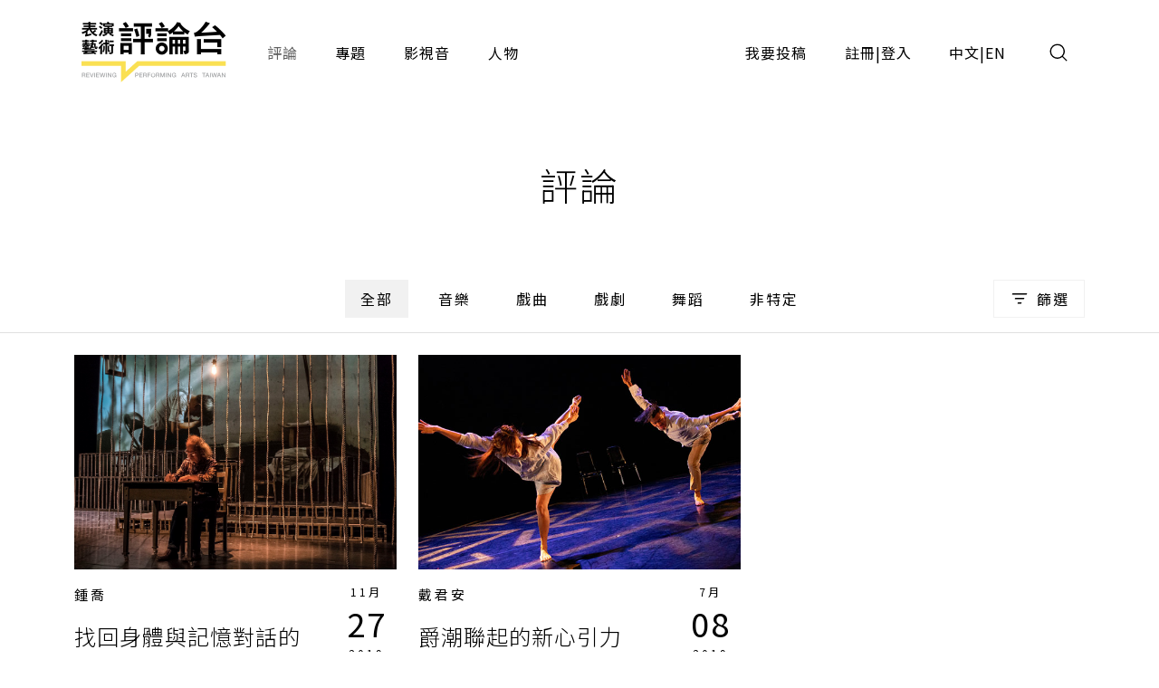

--- FILE ---
content_type: text/html;charset=UTF-8
request_url: https://pareviews.ncafroc.org.tw/comments?tags=%E4%BA%BA%E6%AC%8A
body_size: 6837
content:
<!DOCTYPE html>
<html>
<head>
  <meta charset="utf-8">
  
  <title>評論｜表演藝術評論台</title>
  <link rel="icon" href="/common/img/favicon.jpg">
  <meta name="viewport" content="width=device-width, initial-scale=1.0, maximum-scale=1.0, user-scalable=0" />
  <link href="https://fonts.googleapis.com/css2?family=Noto+Sans+TC:wght@300;400;500;700&display=swap" rel="stylesheet">
  <link href="https://fonts.googleapis.com/css2?family=Maven+Pro&display=swap" rel="stylesheet">

  <!-- core -->
  <script src="/core/jquery-3.5.1/jquery-3.5.1.min.js"></script>
  <link href="/core/bootstrap-5.1.2/css/bootstrap.min.css" rel="stylesheet">
  <script src="/core/bootstrap-5.1.2/js/bootstrap.bundle.min.js"></script>

  <!-- plugins -->
  <link href="/plugins/fontawesome-free-5.15.1-web/css/all.min.css" rel="stylesheet">
  <script src="/plugins/svg-inject-v1.2.3/svg-inject.min.js"></script>
  <link href="/plugins/swiper-6.3.4/swiper-bundle.min.css" rel="stylesheet">
  <script src="/plugins/swiper-6.3.4/swiper-bundle.min.js"></script>
  <script src="/plugins/jquery.marquee@1.6.0/jquery.marquee.min.js"></script>
  <script src="/plugins/twbs-pagination-1.4.2/jquery.twbsPagination.min.js"></script>
  <script src="/plugins/validate/jquery.validate.min.js"></script>
  <script src="/plugins/validate/messages_zh_TW.js"></script>
  <script src="/plugins/jquery-resizable@0.3.5/jquery-resizable.min.js"></script>
  <script src="/plugins/jquery.marquee@1.6.0/jquery.marquee.min.js"></script>
  <script src="/plugins/gsap-public/minified/gsap.min.js"></script>
  <script src="/plugins/popperjs@2.10.2/popper.min.js"></script>

  <!-- main -->
  <link href="/common/css/simplify.css" rel="stylesheet">
  <link href="/common/css/main.css" rel="stylesheet">
  <script src="/common/js/main.js"></script>
  <script>
      $(function(){
          var contextPath = "";

          $( "#search input[name=search-keyword]" ).keypress(function(e) {
              if(e.which == 13) {
                  $('.header-search-btn').trigger('click');
              }
          });

          $('.header-search-btn').click(function() {
              var keyword = $('input[name=search-keyword]').val();
              if (keyword !== '') {
                  window.location.href = contextPath + '/search?param=comment&keyword=' + keyword;
              }
          });
      });
  </script>
  <!-- Google tag (gtag.js) -->
  <script async src="https://www.googletagmanager.com/gtag/js?id=G-YV2XEZ9LV4"></script>
  <script>
      window.dataLayer = window.dataLayer || [];
      function gtag(){dataLayer.push(arguments);}
      gtag('js', new Date());

      gtag('config', 'G-YV2XEZ9LV4');
  </script>
  <style>
    @media screen and (min-width: 576px) {
      .footer_sponsors >div:nth-child(2) img {
        margin-bottom: 16px;
      }
    }
  </style>
  
  <meta property="og:title" content="評論｜表演藝術評論台" />
  <meta property="og:type" content="website"/>
  <meta property="og:url" content="https://pareviews.ncafroc.org.tw/comments" />
  <meta property="og:image" content="/common/img/Logo.png" />
  <meta property="og:description" content="表演藝術評論台評論列表" />
  <script>
        var totalPages = 1;
        var number = 0;
        var size = 15;
        $(function(){
            new PopupTargets()

            $(document).on('click',function(){
                if ( $('#filterBox').css('display') === 'none' ){
                    $('#filterBox-btn').removeClass('active')
                } else {
                    $('#filterBox-btn').addClass('active')
                }
            });

            const params = new URLSearchParams(window.location.search);
            params.delete('page');

            var queryString = params.toString();
            queryString = queryString != '' ?  '&' + queryString : queryString;

            $('.pagination').twbsPagination({
                totalPages: totalPages,
                visiblePages: 5,
                startPage: number + 1,
                initiateStartPageClick: false,
                first: '',
                last: '',
                prev: '<span class="prev"><</span>',
                next: '<span class="next">></span>',
                onPageClick: function (page, evt) {
                    console.log(evt);
                    window.location.href = 'comments?page=' + (evt - 1) + queryString;
                }
            });
        })


        function checkedAll( target, isCheckAll = true ){
            if (isCheckAll){
                $(target).find('input[type=checkbox]').prop('checked',true)
            } else {
                $(target).find('input[type=checkbox]').prop('checked',false)
            }
        }
    </script>
</head>
<body id="comment">
<div class="wrap">
  <header>
    <div class="container-xl header navbar navbar-expand-lg">
      <a class="navbar-brand" href="/index">
        <img class="d-none d-lg-block" src="/common/img/Logo.png" height="83">
        <img class="d-block d-lg-none" src="/common/img/Logo.png" height="56" style="image-rendering: -webkit-optimize-contrast;">
      </a>
      <button type="button" class="btn header-search-btn hover:fill" data-bs-toggle="modal" data-bs-target="#search">
        <img src="/common/img/icon/Search.svg" onload="SVGInject(this)">
      </button>
      <button type="button" class="btn navbar-toggler" data-bs-target="#header-toggle" data-bs-toggle="collapse" aria-expanded="false">
        <img src="/common/img/icon/Menu.svg">
      </button>
      <div id="header-toggle" class="collapse navbar-collapse">
        <div class="header_menu">
          <ul class="navbar-nav d-lg-none">
            <li class="nav-item ms-auto">
              <button type="button" class="btn navbar-toggler collapsed" data-bs-target="#header-toggle" data-bs-toggle="collapse" aria-expanded="true">
                <img src="/common/img/icon/Menu-close.svg">
              </button>
            </li>
          </ul>
          <ul class="navbar-nav">
            <li class="nav-item"><a class="nav-link active" href="/comments">評論</a></li>
            <li class="nav-item"><a class="nav-link" href="/subjects">專題</a></li>
            <li class="nav-item"><a class="nav-link" href="/medias/podcast">影視音</a></li>
            <li class="nav-item"><a class="nav-link" href="/characters">人物</a></li>
          </ul>
          <ul class="navbar-nav ms-lg-auto">
            <li class="nav-item"><a class="nav-link" href="/member/contribute-edit-notice">我要投稿</a></li>
            <li class="nav-item" >
              <span class="nav-link splitLink">
                <a class="alink" href="/register">註冊</a> | <a class="alink" href="/login">登入</a>
              </span>
            </li>
            
            <li class="nav-item">
              <span class="nav-link splitLink">
                <span>中文</span> | <a href="/en/index?lang=en" class="alink">EN</a>
              </span>
            </li>
          </ul>
        </div>
      </div>
      </nav>
  </header>

  <main>
    <div class="main_title f-h1">評論</div>

    <div class="container-xl">
        <form action="comments" method="get">
            <input type="hidden" id="type" name="type" value="" />
            <div class="mainTab">
                <!-- PC -->
                <div class="_tab d-none d-lg-flex">
                    <a class="btn btn_tab1 active" href="/comments">全部</a>
                    
                        <a class="btn btn_tab1" href="/comments?type=450c88e9-8973-4ee2-b424-22f8ba280b80">音樂</a>
                    
                        <a class="btn btn_tab1" href="/comments?type=ad06aaff-0ede-446d-8f4d-7ba58afc30e0">戲曲</a>
                    
                        <a class="btn btn_tab1" href="/comments?type=165b33dc-b32e-43a5-aeb8-31b92c39c767">戲劇</a>
                    
                        <a class="btn btn_tab1" href="/comments?type=f93221b2-196c-477b-b465-acad9848eeff">舞蹈</a>
                    
                        <a class="btn btn_tab1" href="/comments?type=62a7a8f8-7b4a-454e-8b16-73a445153064">非特定</a>
                    
                </div>
                <!-- Mobile -->
                <div class="_tab d-lg-none">
                    <select class="form-control">
                        <option value="">全部</option>
                        
                            <option value="450c88e9-8973-4ee2-b424-22f8ba280b80">音樂</option>
                        
                            <option value="ad06aaff-0ede-446d-8f4d-7ba58afc30e0">戲曲</option>
                        
                            <option value="165b33dc-b32e-43a5-aeb8-31b92c39c767">戲劇</option>
                        
                            <option value="f93221b2-196c-477b-b465-acad9848eeff">舞蹈</option>
                        
                            <option value="62a7a8f8-7b4a-454e-8b16-73a445153064">非特定</option>
                        
                    </select>
                </div>
                <button type="button" id="filterBox-btn" class="_filter btn btn_outline img_text" js-popTarget="#filterBox" js-popTargetMode="toggle">
                    <img src="/common/img/icon/Filter.png">篩選
                </button>
                <div id="filterBox" class="filterBox">
                    <div class="_top">
                        <button class="btn" js-popTarget="#filterBox" js-popTargetMode="toggle">
                            <img src="/common/img/icon/Menu-close.svg">
                        </button>
                    </div>
                    <div class="_body">
                        <div id="filter-0">
                            <div class="_title">
                                <div class="f-p">欄目</div>
                                <button type="button" class="btn btn_link" onclick="checkedAll(&#39;#filter-0&#39;, true);">全選</button>
                                <button type="button" class="btn btn_link" onclick="checkedAll(&#39;#filter-0&#39;, false);">全不選</button>
                            </div>
                            <div class="row g-4">
                                <div class="col-6 col-sm-4">
                                    <label class="ckb">
                                        <input type="checkbox" value="投稿評論" id="tags1" name="tags"><input type="hidden" name="_tags" value="on"/>
                                        <span class="_ckbIcon"></span>
                                        <span>投稿評論</span>
                                    </label>
                                </div>
                                <div class="col-6 col-sm-4">
                                    <label class="ckb">
                                        <input type="checkbox" value="不和諧現場" id="tags2" name="tags"><input type="hidden" name="_tags" value="on"/>
                                        <span class="_ckbIcon"></span>
                                        <span>不和諧現場</span>
                                    </label>
                                </div>
                                <div class="col-6 col-sm-4">
                                    <label class="ckb">
                                        <input type="checkbox" value="深度觀點" id="tags3" name="tags"><input type="hidden" name="_tags" value="on"/>
                                        <span class="_ckbIcon"></span>
                                        <span>深度觀點</span>
                                    </label>
                                </div>
                                <div class="col-6 col-sm-4">
                                    <label class="ckb">
                                        <input type="checkbox" value="當週評論" id="tags4" name="tags"><input type="hidden" name="_tags" value="on"/>
                                        <span class="_ckbIcon"></span>
                                        <span>當週評論</span>
                                    </label>
                                </div>
                            </div>
                        </div>
                        <div id="filter-1">
                            <div class="_title">
                                <div class="f-p">長度</div>
                                <button type="button" class="btn btn_link" onclick="checkedAll(&#39;#filter-1&#39;, true);">全選</button>
                                <button type="button" class="btn btn_link" onclick="checkedAll(&#39;#filter-1&#39;, false);">全不選</button>
                            </div>
                            <div class="row g-4">
                                <div class="col-6 col-sm-4">
                                    <label class="ckb">
                                        <input type="checkbox" value="短評" id="tags5" name="tags"><input type="hidden" name="_tags" value="on"/>
                                        <span class="_ckbIcon"></span>
                                        <span>短評</span>
                                    </label>
                                </div>
                            </div>
                        </div>
                        <div id="filter-2">
                            <div class="_title">
                                <div class="f-p">專題</div>
                                <button type="button" class="btn btn_link" onclick="checkedAll(&#39;#filter-2&#39;, true);">全選</button>
                                <button type="button" class="btn btn_link" onclick="checkedAll(&#39;#filter-2&#39;, false);">全不選</button>
                            </div>
                            <div class="row g-4">
                                <div class="col-6 col-sm-4">
                                    <label class="ckb">
                                        <input type="checkbox" value="專題撰文" id="tags6" name="tags"><input type="hidden" name="_tags" value="on"/>
                                        <span class="_ckbIcon"></span>
                                        <span>專題撰文</span>
                                    </label>
                                </div>
                            </div>
                        </div>
                    </div>
                    <div class="_btns">
                        <button type="submit" class="btn btn_dark w-100 w-sm-auto">套用條件</button>
                    </div>
                </div>
            </div>
        </form>
    </div>

    <hr />

    <div class="container-xl">
        <div class="row gx-3 gx-xl-4">
            <div class="col-md-6 col-lg-4">
                <div class="cardBox">
                    <div class="cardBox--img img_full flex_center hover_fadeIn" style="background-image: url(/wp-content/uploads/2019/11/非常上訴-劇照02-陳少維攝影.jpg);">
                        <div js-device="pc" class="js-follow-cursor-container">
                            <div class="js-follow-cursor">
                                <a class="btn btn_circle hover_fadeIn--item" href="comments/9799ba76-90bd-4738-91d1-65caf9f23334">深入了解</a>
                            </div>
                        </div>
                    </div>
                    <div class="cardBox--body">
                        <div class="cardBox--text">
                            <div class="f-cap">
                                <a class="alink" href="/characters/408a6443-8e6e-48b4-ab00-88d2aad5f39a">鍾喬</a>
                                
                                
                            </div>
                            <div class="f-h3 text-more-2 cardBox--title-height"><a class="alink" href="comments/9799ba76-90bd-4738-91d1-65caf9f23334">找回身體與記憶對話的過程《非常上訴》</a></div>
                            <div class="f-p text-more-3 cardBox--desc-height">讓身體回到歷史的「共時性」中，是紀錄劇場一項很鮮明的功能。《非常上訴》以這樣的元素，進行以當下剖析歷史的行動。因為時空架構在法庭上，我們發現從過去到當前、從戒嚴到解嚴後的今天，法庭所象徵的威權或權宜轉換，並未有太大差別的轉變，且處於相當類似的脈絡底下。（鍾喬）</div>
                        </div>
                        <div class="cardBox--date">
                            <div class="dateBox_mDy mx-auto">
                                <div>11月</div>
                                <div>27</div>
                                <div>2019</div>
                            </div>
                        </div>
                    </div>
                    <div class="cardBox--foot">
                        <div class="tagBox cardBox--tags-height">
                            <a class="tag_lv1" href="/comments?type=165b33dc-b32e-43a5-aeb8-31b92c39c767">戲劇</a>
                            
                            
                                <a class="tag_lv2" href="/comments?tags=%E4%BA%BA%E6%AC%8A">人權</a>
                            
                                <a class="tag_lv2" href="/comments?tags=%E5%86%B7%E6%88%B0">冷戰</a>
                            
                                <a class="tag_lv2" href="/comments?tags=%E6%88%92%E5%9A%B4">戒嚴</a>
                            
                                <a class="tag_lv2" href="/comments?tags=%E6%A1%83%E5%9C%92%E5%B1%95%E6%BC%94%E4%B8%AD%E5%BF%83">桃園展演中心</a>
                            
                                <a class="tag_lv2" href="/comments?tags=%E6%A1%83%E5%9C%92%E5%B1%95%E6%BC%94%E4%B8%AD%E5%BF%83%E5%B1%95%E6%BC%94%E5%BB%B3">桃園展演中心展演廳</a>
                            
                                <a class="tag_lv2" href="/comments?tags=%E6%B6%88%E8%B2%BB%E4%B8%BB%E7%BE%A9">消費主義</a>
                            
                                <a class="tag_lv2" href="/comments?tags=%E7%89%B9%E7%B4%84%E8%A9%95%E8%AB%96%E4%BA%BA">特約評論人</a>
                            
                                <a class="tag_lv2" href="/comments?tags=%E7%8B%82%E6%83%B3%E5%8A%87%E5%A0%B4">狂想劇場</a>
                            
                                <a class="tag_lv2" href="/comments?tags=%E7%95%B6%E9%80%B1%E8%A9%95%E8%AB%96">當週評論</a>
                            
                                <a class="tag_lv2" href="/comments?tags=%E7%B4%80%E9%8C%84%E5%8A%87%E5%A0%B4">紀錄劇場</a>
                            
                                <a class="tag_lv2" href="/comments?tags=%E9%8D%BE%E5%96%AC">鍾喬</a>
                            
                                <a class="tag_lv2" href="/comments?tags=%E9%9D%9E%E5%B8%B8%E4%B8%8A%E8%A8%B4">非常上訴</a>
                            
                        </div>
                        <div>
                            <i class="fas fa-eye"></i>
                            <span>3063</span>
                        </div>
                    </div>
                </div>
            </div>
            <div class="col-md-6 col-lg-4">
                <div class="cardBox">
                    <div class="cardBox--img img_full flex_center hover_fadeIn" style="background-image: url(/wp-content/uploads/2019/07/201907TIDE-1.jpg);">
                        <div js-device="pc" class="js-follow-cursor-container">
                            <div class="js-follow-cursor">
                                <a class="btn btn_circle hover_fadeIn--item" href="comments/f59070b9-8290-409a-beab-0bcc13ef2295">深入了解</a>
                            </div>
                        </div>
                    </div>
                    <div class="cardBox--body">
                        <div class="cardBox--text">
                            <div class="f-cap">
                                <a class="alink" href="/characters/4633f6c9-e83a-4a1a-92c8-65d01a963625">戴君安</a>
                                
                                
                            </div>
                            <div class="f-h3 text-more-2 cardBox--title-height"><a class="alink" href="comments/f59070b9-8290-409a-beab-0bcc13ef2295">爵潮聯起的新心引力《2019 TIDE─美墨西台國際舞蹈聯演》</a></div>
                            <div class="f-p text-more-3 cardBox--desc-height">再度看到赤腳和爵士舞鞋一起架構的爵代舞蹈風格後，另類的超脫之感油然而生，那是超越過往成就並脫離舊日包袱的表現，也是今年的爵代為自己寫下的成就。（戴君安）</div>
                        </div>
                        <div class="cardBox--date">
                            <div class="dateBox_mDy mx-auto">
                                <div>7月</div>
                                <div>08</div>
                                <div>2019</div>
                            </div>
                        </div>
                    </div>
                    <div class="cardBox--foot">
                        <div class="tagBox cardBox--tags-height">
                            <a class="tag_lv1" href="/comments?type=f93221b2-196c-477b-b465-acad9848eeff">舞蹈</a>
                            
                            
                                <a class="tag_lv2" href="/comments?tags=1950">1950</a>
                            
                                <a class="tag_lv2" href="/comments?tags=1990">1990</a>
                            
                                <a class="tag_lv2" href="/comments?tags=Behold%20the%20Bold">Behold the Bold</a>
                            
                                <a class="tag_lv2" href="/comments?tags=Detached">Detached</a>
                            
                                <a class="tag_lv2" href="/comments?tags=Elvis%20Presley">Elvis Presley</a>
                            
                                <a class="tag_lv2" href="/comments?tags=Itxaso%20A.%20Cano">Itxaso A. Cano</a>
                            
                                <a class="tag_lv2" href="/comments?tags=K(Not%20Tied)">K(Not Tied)</a>
                            
                                <a class="tag_lv2" href="/comments?tags=OcampoWang%20Dance">OcampoWang Dance</a>
                            
                                <a class="tag_lv2" href="/comments?tags=Paul%20C.%20Ocampo">Paul C. Ocampo</a>
                            
                                <a class="tag_lv2" href="/comments?tags=Yeonmi%20Park">Yeonmi Park</a>
                            
                                <a class="tag_lv2" href="/comments?tags=Y.%20Park">Y. Park</a>
                            
                                <a class="tag_lv2" href="/comments?tags=Zarina%20Mendoza">Zarina Mendoza</a>
                            
                                <a class="tag_lv2" href="/comments?tags=%E4%B8%8D%E6%95%A3%E4%B8%8D%E8%A6%8B">不散不見</a>
                            
                                <a class="tag_lv2" href="/comments?tags=%E4%BA%BA%E6%AC%8A">人權</a>
                            
                                <a class="tag_lv2" href="/comments?tags=%E5%85%AB%E3%80%87%E5%B9%B4%E4%BB%A3">八〇年代</a>
                            
                                <a class="tag_lv2" href="/comments?tags=%E5%8C%97%E9%9F%93">北韓</a>
                            
                                <a class="tag_lv2" href="/comments?tags=%E5%8F%B0%E7%81%A3">台灣</a>
                            
                                <a class="tag_lv2" href="/comments?tags=%E5%9B%9B%E3%80%87%E5%B9%B4%E4%BB%A3">四〇年代</a>
                            
                                <a class="tag_lv2" href="/comments?tags=%E5%9C%8B%E5%AE%B6%E5%85%A9%E5%BB%B3%E9%99%A2">國家兩廳院</a>
                            
                                <a class="tag_lv2" href="/comments?tags=%E5%9C%8B%E5%AE%B6%E6%88%B2%E5%8A%87%E9%99%A2">國家戲劇院</a>
                            
                                <a class="tag_lv2" href="/comments?tags=%E5%A2%A8%E8%A5%BF%E5%93%A5">墨西哥</a>
                            
                                <a class="tag_lv2" href="/comments?tags=%E5%A5%B3%E6%80%A7">女性</a>
                            
                                <a class="tag_lv2" href="/comments?tags=%E5%AF%A6%E9%A9%97%E5%8A%87%E5%A0%B4">實驗劇場</a>
                            
                                <a class="tag_lv2" href="/comments?tags=%E6%87%B7%E8%88%8A">懷舊</a>
                            
                                <a class="tag_lv2" href="/comments?tags=%E6%88%B4%E5%90%9B%E5%AE%89">戴君安</a>
                            
                                <a class="tag_lv2" href="/comments?tags=%E6%9C%88%E5%85%89">月光</a>
                            
                                <a class="tag_lv2" href="/comments?tags=%E6%9C%B4%E5%BB%B6%E7%BE%8E">朴延美</a>
                            
                                <a class="tag_lv2" href="/comments?tags=%E6%9D%8E%E5%86%80%E7%A6%B9">李冀禹</a>
                            
                                <a class="tag_lv2" href="/comments?tags=%E6%9E%97%E5%BF%97%E6%96%8C">林志斌</a>
                            
                                <a class="tag_lv2" href="/comments?tags=%E6%BD%98%E9%88%BA%E6%A5%A8">潘鈺楨</a>
                            
                                <a class="tag_lv2" href="/comments?tags=%E7%88%B5%E4%BB%A3%E8%88%9E%E8%B9%88%E5%8A%87%E5%A0%B4">爵代舞蹈劇場</a>
                            
                                <a class="tag_lv2" href="/comments?tags=%E7%89%B9%E7%B4%84%E8%A9%95%E8%AB%96%E4%BA%BA">特約評論人</a>
                            
                                <a class="tag_lv2" href="/comments?tags=%E7%8E%8B%E5%80%A9%E7%9B%88">王倩盈</a>
                            
                                <a class="tag_lv2" href="/comments?tags=%E7%95%B6%E9%80%B1%E8%A9%95%E8%AB%96">當週評論</a>
                            
                                <a class="tag_lv2" href="/comments?tags=%E7%BE%8E%E5%9C%8B">美國</a>
                            
                                <a class="tag_lv2" href="/comments?tags=%E8%A5%BF%E7%8F%AD%E7%89%99">西班牙</a>
                            
                        </div>
                        <div>
                            <i class="fas fa-eye"></i>
                            <span>2304</span>
                        </div>
                    </div>
                </div>
            </div>
        </div>

        <nav class="pagination">
        </nav>
    </div>

    <hr />
</main>

  <section><div id="modal">
    <div id="alert" class="modal fade">
        <div class="modal-dialog modal_400 modal-dialog-centered">
            <div class="modal-content">
                <div class="modal-body text-center p_40">
                    <div class="js-title f-h1 mb-3"></div>
                    <div class="js-content f-h3"></div>
                    <div class="mt_60">
                        <div class="btn btn_dark js-ok" data-bs-dismiss="modal">確認</div>
                    </div>
                </div>
            </div>
        </div>
    </div>

    <!-- <div id="confirm" class="modal fade">
        <div class="modal-dialog modal-md modal-dialog-centered" role="document">
            <div class="modal-content">
                <div class="modal-body text-center">
                    <div class="js-title fs-h1 mb-3"></div>
                    <div class="js-content f-h3"></div>
                    <div class="mt_60 flex_center flex-column">
                        <button type="button" class="js-ok btn btn_dark mb-3">是</button>
                        <button type="button" class="js-no btn btn_outline" data-bs-dismiss="modal">否</button>
                    </div>
                </div>
            </div>
        </div>
    </div> -->

    <div id="search" class="modal">
        <div class="modal-dialog modal-fullscreen h-auto">
            <div class="modal-content">
                <div class="modal-header container-xl">
                    <h4 class="modal-title"></h4>
                    <button type="button" class="btn" data-bs-dismiss="modal">
                        <img src="/common/img/icon/Menu-close.svg">
                    </button>
                </div>
                <div class="modal-body container-xl">
                    <div class="pos_r">
                        <input type="text" class="form-control" name="search-keyword" placeholder="請輸入搜尋關鍵字">
                        <a href="javascript:;" class="btn pos_a loc_6 header-search-btn"><img src="/common/img/icon/Search.svg" onload="SVGInject(this)"></a>
                    </div>
                </div>
            </div>
        </div>
    </div>
</div>
</section>

  <section>
    
    
  </section>

  <footer>
    <div class="footer_body container-xl">
      <div class="footer_left">
        <div class="footer_logo">
          <a href="/index"><img class="d-inline-block" height="83" src="/common/img/Logo.png"></a>
        </div>
        <div class="footer_abouts">
          <a href="/about">關於我們</a>
          <a href="/contact">聯絡我們</a>
          <a href="/copyright">投稿須知</a>
        </div>
        <div class="footer_brands">
          <a href="https://www.facebook.com/pareviews/" target="_blank"><i class="fab fa-facebook"></i></a>
          <a href="https://www.youtube.com/channel/UCdjUUTOjHq0srvVs_UJBM3g" target="_blank"><i class="fab fa-youtube-square"></i></a>
          <a href="https://podcasts.apple.com/podcast/id1526273688" target="_blank"><i class="fas fa-podcast"></i></a>
        </div>
        <div class="footer_sponsors align-items-center">
          <!--<div><a href="https://www.ncafroc.org.tw/" target="_blank"><img height="45" th:src="@{/common/img/Logo01.png}"> </a></div>-->
          <div><a href="https://www.ncafroc.org.tw/" target="_blank"><img height="70" width="auto" src="/common/img/ncaf_logo30_r.png"> </a></div>
          <div><a href="https://anb.ncafroc.org.tw/friends" target="_blank"><img height="45" src="/common/img/Logo02.png"></a></div>
        </div>
        <div class="footer_copyright">All Rights Reserved by NCAF Copyright © 2022</div>
      </div>
      <div class="footer_right">
        <div class="footer_circle">
          <div class="f-h1">
            表演藝術評論台<br>
            徵募稿件中
          </div>
          <div class="f-p mt-3">與所有表演藝術愛好者分享、交流您的珍貴評論</div>
          <div class="btn_container js-follow-cursor-container">
            <div class="js-follow-cursor">
              <a href="/member/contribute-edit-notice" class="btn btn_circle">我要投稿</a>
            </div>
          </div>
        </div>
      </div>
    </div>
  </footer>

  <div>

	
</div>

</div>
</body>
</html>
